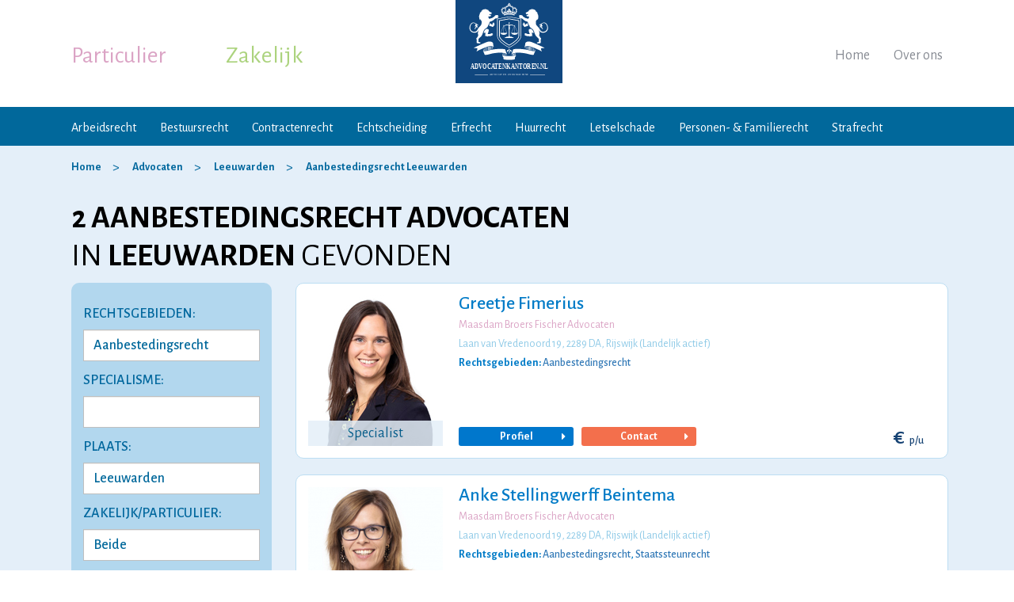

--- FILE ---
content_type: text/html;charset=utf-8
request_url: https://advocatenkantoren.nl/aanbestedingsrecht/leeuwarden/
body_size: 16380
content:
<!DOCTYPE html>
<html lang="nl">

    <head>

        <meta http-equiv="Content-Type" content="text/html; charset=utf-8" />
        <meta name="viewport" content="width=device-width, initial-scale=1, maximum-scale=1" />
        <link rel="canonical" href="https://advocatenkantoren.nl/aanbestedingsrecht/leeuwarden/" />

		<title>Aanbestedingsrecht Advocaat Leeuwarden - Advocatenkantoren.nl</title>
        <meta charset="utf-8"> 
		<meta http-equiv="X-UA-Compatible" content="IE=edge"> 
		<meta name="viewport" content="width=device-width, initial-scale=1"><meta name="og:title" content="Aanbestedingsrecht Advocaten Leeuwarden - Advocatenkantoren.nl">
  <meta name="description" content="Advocaat Aanbestedingsrecht Leeuwarden: Bekijk alle advocatenkantoren en gespecialiseerde aanbestedingsrecht advocaten in Leeuwarden. Neem contact op met een aanbestedingsrecht advocaat Leeuwarden.">
  <meta name="keywords" content="aanbestedingsrecht leeuwarden, advocaat aanbestedingsrecht leeuwarden, advocaten aanbestedingsrecht leeuwarden, advocatenkantoor aanbestedingsrecht leeuwarden, aanbestedingsrecht advocatenkantoor leeuwarden, aanbestedingsrecht advocatenkantoren leeuwarden, gespecialiseerde aanbestedingsrecht advocaat leeuwarden">
  <meta name="og:url" content="https://advocatenkantoren.nl/aanbestedingsrecht/leeuwarden/">

        <meta name="robots" content="index,follow" />
        <meta name="author" content="Advocatenkantoren.nl" />
        <link rel="icon" href="/images/favicon.ico" type="image/x-icon" />
        <link rel="shortcut icon" href="/images/favicon.ico" type="image/x-icon" />
        <meta property="og:locale" content="nl_NL" />        
        <meta property="og:type" content="website" />
        <meta property="og:site_name" content="Advocatenkantoren.nl" />
       
        <meta name="google-site-verification" content="wGdY3w_mtuwi7Fdmss--ibckTPmOD536DQTecWpzXVU" />
		<!-- Google tag (gtag.js) -->
		<script async src="https://www.googletagmanager.com/gtag/js?id=G-TM24ELRFGC"></script>
		<script>
			window.dataLayer = window.dataLayer || [];
			function gtag(){dataLayer.push(arguments);}
			gtag('js', new Date());

			gtag('config', 'G-TM24ELRFGC');
		</script>
		<!-- Global site tag (gtag.js) - Google Ads: 757729983 -->
		<script async src="https://www.googletagmanager.com/gtag/js?id=AW-757729983"></script>
		<script>
			window.dataLayer = window.dataLayer || [];
			function gtag(){dataLayer.push(arguments);}
			gtag('js', new Date());

			gtag('config', 'AW-757729983');
		</script>



        <link href="https://fonts.googleapis.com/css?family=Alegreya+Sans:300,300i,400,400i,500,500i,700,700i" rel="stylesheet">
        <link rel="stylesheet" href="/css/bootstrap.css" type="text/css" />        
        <link rel="stylesheet" href="/css/font-awesome.css" type="text/css" />
		<link rel="stylesheet" href="/css/jquery.mmenu.all.css" type="text/css" />
        <link rel="stylesheet" href="/css/layout.css?v=1" type="text/css" />
        <link rel="stylesheet" href="/css/jquery-ui.css">

        
        <script type="text/javascript" src="https://code.jquery.com/jquery-2.2.1.min.js"></script>        
        <script type="text/javascript" src="/js/bootstrap.min.js"></script>
		<script type="text/javascript" src="/js/jquery.mmenu.all.js"></script>
        <script src="https://code.jquery.com/ui/1.12.1/jquery-ui.js"></script>
        <script type="text/javascript" src="/js/custom.js"></script>
        
  <script src="/js/contact-form.js?modified=1570176491781"></script>
		<!-- Google Tag Manager -->
		<script>(function(w,d,s,l,i){w[l]=w[l]||[];w[l].push({'gtm.start':
			new Date().getTime(),event:'gtm.js'});var f=d.getElementsByTagName(s)[0],
			j=d.createElement(s),dl=l!='dataLayer'?'&l='+l:'';j.async=true;j.src=
			'https://www.googletagmanager.com/gtm.js?id='+i+dl;f.parentNode.insertBefore(j,f);
			})(window,document,'script','dataLayer','GTM-MWP89R7');</script>
		<!-- End Google Tag Manager -->   
    </head>

    <body>
	<!-- Google Tag Manager (noscript) -->
		<noscript><iframe src="https://www.googletagmanager.com/ns.html?id=GTM-MWP89R7"
		height="0" width="0" style="display:none;visibility:hidden"></iframe></noscript>
		<!-- End Google Tag Manager (noscript) -->
        
                






	
		
		

	




















	
	
	
	        
	












	
	
	




	
	
		
<div id="template" class="profileoffcPage profileadvocate ad_landingspagina">

	








    <section id="layout">

        <script type='application/ld+json'> 
{
	"@context": "http://www.schema.org",
	"@type": "Organization",
	"name": "Advocatenkantoren.nl",
	"legalName": "Advocatenkantoren.nl",
	"url": "https://advocatenkantoren.nl",
	"logo": "https://advocatenkantoren.nl/images/logo.jpg",
	"description": "Advocatenkantoren.nl is een onafhankelijk platform waar particulieren en ondernemers terecht kunnen voor juridische diensten van de aangesloten gespecialiseerde advocaten.",
	"vatID": "NL855099434B01",
	"address": {
		"@type": "PostalAddress",
		"streetAddress": "Drakenstein 21",
		"addressLocality": "Landsmeer",
		"addressRegion": "Noord-Holland",
		"postalCode": "1121 HB",
		"addressCountry": "Nederland"
	},
	"contactPoint": {
		"@type": "ContactPoint",
		"telephone": "+31-638945559",
		"email": "info@advocatenkantoren.nl",
		"contactType": "customer service"
	}
}
 </script>
<header id="header-part">

    <article class="top-bar">
		<a href="#mobile-menu" class="mobile-menu-toggle"> <span class="line-number"><span></span><span></span><span></span></span></a>
        <div class="logo">
            <a href="/"><img alt="Advocatenkantoren.nl" src="/images/logo.svg" /></a>
        </div>

        <div class="container header-top-part">
            <div class="row">
                <div class="col-sm-12">
                    <div class="lefttop">
                        <ul class="list-unstyled nav-tab">
                            <li class="active"><a href="#" title="Particulier" data-target="#private-nav">Particulier</a></li>
                            <li><a href="#" title="Zakelijk" data-target="#business-nav">Zakelijk</a></li>
                        </ul>
                    </div>

                    <div class="righttop">
                        <ul class="list-unstyled">
                            <li><a href="/" title="Home">Home</a></li>
                            <li><a href="/over-ons/" title="Over ons">Over ons</a></li>
                                                                                </ul>
                    </div>

                    <div class="clearfix"></div>
                </div>
            </div>
        </div>

    </article>

    <nav class="nav-bar">
        <div class="container">
            <div class="row active" id="private-nav">
                <div class="col-sm-12">
                    <a href="#" class="tab-icon">
                        <span class="line-number"><span></span><span></span><span></span></span>Menu
                    </a>
                    <ul class="list-unstyled">
                        <li><a href="/arbeidsrecht/" title="Arbeidsrecht">Arbeidsrecht</a></li>
                        <li><a href="/bestuursrecht/" title="Bestuursrecht">Bestuursrecht</a></li>
                        <li><a href="/contractenrecht/" title="Contractenrecht">Contractenrecht</a></li>
                        <li><a href="/echtscheiding/" title="Echtscheidingsadvocaat">Echtscheiding</a></li>
                        <li><a href="/erfrecht/" title="Erfrecht">Erfrecht</a></li>
                        <li><a href="/huurrecht/" title="Huurrecht">Huurrecht</a></li>
                        <li><a href="/letselschade/" title="Letselschade">Letselschade</a></li>
                        <li><a href="/personenrecht-familierecht/" title="Personen- &amp; Familierecht">Personen- &amp; Familierecht</a></li>
                        <li><a href="/strafrecht/" title="Strafrecht">Strafrecht</a></li>
                    </ul>
                    <div class="clearfix"></div>
                </div>
            </div>
			<div class="row" id="business-nav">
                <div class="col-sm-12">
                    <a href="#" class="tab-icon">
                        <span class="line-number"><span></span><span></span><span></span></span>Menu
                    </a>
                    <ul class="list-unstyled">
                    	<li><a href="/arbeidsrecht/" title="Arbeidsrecht">Arbeidsrecht</a></li>
                    	<li><a href="/belastingrecht/" title="Belastingrecht">Belastingrecht</a></li>
                    	<li><a href="/faillissementsrecht/" title="Faillissementsrecht">Faillissementsrecht</a></li>
                    	<li><a href="/ict-recht/" title="ICT recht">ICT recht</a></li>
                    	<li><a href="/intellectueel-eigendomsrecht/" title="Intellectueel Eigendomsrecht">Intellectueel Eigendomsrecht</a></li>
                        <li><a href="/ondernemingsrecht/" title="Ondernemingsrecht">Ondernemingsrecht</a></li>
                        <li><a href="/vastgoedrecht/" title="Vastgoedrecht">Vastgoedrecht</a></li>
                        <li><a href="/verbintenissenrecht/" title="Verbintenissenrecht">Verbintenissenrecht</a></li>
                    </ul>
                    <div class="clearfix"></div>
                </div>
            </div>
        </div>
    </nav>	

</header>


        <section id="content-part">
        
            <section id="center-part">

								
				<div class="breadcrumb-bar nopadd">
					<div class="container">
						<ol itemscope itemtype="http://schema.org/BreadcrumbList" class="breadcrumb">
							<li itemprop="itemListElement" itemscope itemtype="http://schema.org/ListItem">
								<a itemprop="item" href="/"><span itemprop="name" title="Home">Home</span></a>
								<meta itemprop="position" content="1">
							</li>
							
							<li itemprop="itemListElement" itemscope itemtype="http://schema.org/ListItem">
								<a itemprop="item" href="/advocaten/"><span itemprop="name" title="Advocaten">Advocaten</span></a>
								<meta itemprop="position" content="2">
							</li>
						
																						<li itemprop="itemListElement" itemscope itemtype="http://schema.org/ListItem">
									<a itemprop="item" href="/leeuwarden/"><span itemprop="name" title="Advocaten Leeuwarden">Leeuwarden</span></a>
									<meta itemprop="position" content="3">
								</li>
																														<li itemprop="itemListElement" itemscope itemtype="http://schema.org/ListItem">
																			<a itemprop="item" href="/aanbestedingsrecht/leeuwarden/"><span itemprop="name" title="Advocaten Aanbestedingsrecht Leeuwarden">Aanbestedingsrecht Leeuwarden</span></a>
																		<meta itemprop="position" content="4">
								</li>
																																			</ol>
					</div>
				</div>
				<!-- end breadcrumb -->

				<div class="container">
					<div class="row">
						<div class="col-md-12">
							<h1 class="nobold">
								<strong>
									2
																			aanbestedingsrecht
																												advocaten
																	</strong>
								<br/>
																	IN <strong>LEEUWARDEN</strong>
																GEVONDEN
							</h1>
						</div>
					</div>
				</div>

				<div class="layerTab-bar">
					<div class="container">
						<div class="row">

							

																																																																																																																								
<script>
	$(function() {
		var availableTags = [
				"Aanbestedingsrecht","Aansprakelijkheidsrecht","Administratief recht","Agrarisch recht","Arbeidsrecht","Beslag- en executierecht","Bestuursrecht","Cassatierecht","Civiel recht","Consumentenrecht","Dagvaarding","Eigendomsrecht","Energierecht","Europees recht","Faillissementsrecht","Financieel recht","Fiscaal recht","Gezondheidsrecht","Goederen- en zakenrecht","Hippisch recht","Hoger beroep","Huurrecht","ICT Recht","Incassorecht","Intellectueel Eigendomsrecht","Internationaal recht","Jachtrecht","Jeugdrecht","Juridisch advies","Letselschade","Maritiem recht","Mediarecht","Mediation en arbitrage","Militair recht","Natuurrecht","Notarieel recht","Ondernemingsrecht","Oorlogsrecht","Opschortingsrecht","Patiëntenrecht","Pensioenrecht","Personen- en Familierecht","Privacyrecht","Pro Deo","Procesrecht","Publiekrecht","Rechtshulp","Ruimtelijke ordeningsrecht","Sportrecht","Staatsrecht","Staatssteunrecht","Strafrecht","Transportrecht","Tuchtrecht","Vastgoedrecht","Verbintenissenrecht","Verkeersrecht","Vermogensrecht","Vervoersrecht","Vreemdelingenrecht","403 verklaring","Aanbestedingsprocedure","Aanbestedingswet","Aankooprecht","Aanmaning","Aansprakelijk stellen","Aansprakelijkheid dieren","Aansprakelijkheid kinderen","Actio pauliana","Adoptierecht","Agentuur- en distributierecht","Algemene voorwaarden","Alimentatierecht","Ambtenarenrecht","Anterieure overeenkomst","Antikraak","Appartementsrecht","Arbeidsconflict","Arbeidsongeschiktheid","Arbeidsovereenkomst","Arbeidsstrafrecht","Arbeidsvoorwaarden","Arbitrageprocedure","Architectenrecht","Asielrecht","Auteursrecht","Bancair recht","Bank- en effectenrecht","Bankbeslag","Bedrijfsaansprakelijkheid","Bedrijfsfaillissement","Belastingrecht","Beroepsaansprakelijkheid","Beslag opheffen","Beslaggeschil","Beslaglegging","Beslaglegging huis","Beslagrekest","Bestemmingsplan","Bestuurdersaansprakelijkheid","Bestuursverbod","Betalingsherinnering","Betalingsonmacht","Bewijsbeslag","Bijzonder beheer","Bodembeslag","Bodemprocedure","Bodemvoorrecht","Boedelscheiding","Bouwrecht","Buitencontractuele aansprakelijkheid","Burenrecht","Burgerlijk recht","Chipsrecht","Compliance","Computerrecht","Conservatoir beslag","Constitutioneel recht","Contractenrecht","Contractuele aansprakelijkheid","Corporate litigation","Crediteurenakkoord","Curator","Cybercrime","Databankenrecht","Debiteur","Decharge","Derdenbeslag","Detentierecht","Doorstart na faillissement","Dreigend faillissement","Drugsdelict","Dwangsom","Echtscheidingsrecht","Economisch strafrecht","Enquêterecht","Erfdienstbaarheid","Erfpacht","Erfrecht","Executiegeschil","Executoriaal beslag","Exoneratiebeding","Exploitatierecht","Exploitatievergunning","Factuur niet betaald","Faillietverklaring","Faillissement aanvragen","Faillissementsbeslag","Faillissementsprocedure","Faillissementswet","Farmaceutisch recht","Financieel strafrecht","Financieringsrecht","Flitsfaillissement","Formeel strafrecht","Franchise","Fraude","Fusies, overnames en joint ventures","Geheimhoudingsovereenkomst","Georganiseerde misdaad","Geregistreerd partnerschap","Geweldsdelict","Groepsaansprakelijkheid","Grondexploitatie","Handelingsbekwaamheid","Handelsnaamrecht","Handelsrecht","Herstructurering","Hoederecht","Hoofdelijke aansprakelijkheid","Huurachterstand","Huurbescherming","Huurcommissie","Huurcontract","Huurder uitzetten","Huurdersrechten","Huurgeschil","Huurkoop","Huurovereenkomst","Huurrecht bedrijfsruimte","Huurrecht woonruimte","Huursubsidie / huurtoeslag","Huurverhoging","Huurwet","Huwelijksrecht","Huwelijksvermogensrecht","Hypotheekrecht","Idee vastleggen","Immateriële schade","Incassoprocedure","Incassotraject","Indeplaatsstelling","Insolventierecht","Internationaal familierecht","Internationaal strafrecht","Internetrecht","Inverzekeringstelling","Jeugdstrafrecht","Kapitaalovereenkomst","Kwalitatieve aansprakelijkheid","Kwekersrecht","Letselschadebureau","Levensdelict","Licentie","Lijfsdwang","Loonbeslag","Managementovereenkomst","Mandeligheid","Materieel strafrecht","Materiële schade","Mededingingsrecht","Medehuur","Medezeggenschapsrecht","Medisch strafrecht","Medische aansprakelijkheid","Merkenrecht","Migratierecht","Milieuaansprakelijkheid","Milieurecht","Milieustrafrecht","Militair strafrecht","MKB","Modelrecht","Naamswijziging","Naburig recht","Nautisch recht","Octrooirecht","Omgangsregeling","Omgevingsrecht","Omgevingsvergunning","Onderhandse aanbesteding","Onderhuur","Ondernemingsraad","Ondertoezichtstelling","Onderwijsrecht","Ongevallenrecht","Onroerend goedrecht","Onteigeningsrecht","Onterechte incasso","Ontnemingsrecht","Ontslagrecht","Opdrachtovereenkomst","Openstaande facturen","Ouderlijk gezag","Overeenkomstenrecht","Overgang van onderneming","Overheidsaansprakelijkheid","Pachtrecht","Pandrecht","Patentrecht","Paulianabeslag","Paulianeus handelen","Peildatum","Pensioen afkopen","Pensioen bij scheiding","Pensioen conflict","Pensioen na overlijden","Pensioendocumenten","Pensioenovereenkomst","Pensioenregeling","Pensioenreglement","Pensioenschade","Pensioenuitvoerder","Pensioenwet","Pensioenzaken","Persoonsgegevens","Planschade","Portretrecht","Premieovereenkomst","Privaatrecht","Private equity","Productaansprakelijkheid","Projectontwikkeling","Psychiatrisch patiëntenrecht","Psychische letselschade","Publiek vervoersrecht","Rechtspersonenrecht","Reclamerecht","Renvooiprocedure","Reorganisatie","Risicoaansprakelijkheid","Salaris niet betaald","Samenlevingscontract","Schade","Schadevergoedingsrecht","Schuldaansprakelijkheid","Schuldeiser","Schuldsanering","Smartengeld","Sociaal recht","Sommatie","Statuten","Steunvordering","Strafprocesrecht","Subsidierecht","TBS","Telecomrecht","Trademark","Uithuisplaatsing","Uitingsdelicten","Uitkeringsovereenkomst","Uitvinding","Vaderschap","Vennootschapsrecht","Verjaringstermijn","Verkeersstrafrecht","Vermogensdelict","Vervroegd pensioen","Verzekeringsrecht","Vluchtelingenrecht","Voorlopige hechtenis","Voorschot","Vordering","Vrijheidsberoving","VvE Recht","Waardebepaling bedrijf/onderneming","Wanbeleid","Wanbetaler","Waterrecht","Watersport recht","Werkgeversaansprakelijkheid","Werknemersaansprakelijkheid","Wet Wapens en Munitie","Wettelijke aansprakelijkheid","Wettelijke vertegenwoordiging","Winkeltijdenwet","Zakelijk vastgoedrecht","Zedenzaken","Zekerheidsrecht","Zekerheidsrechten bij faillissement","Zekerheidsstelling","ZZP","Aandeelhouders of vennoten uitkopen of uitstoten","Aandeelhoudersbesluit","Aandeelhoudersgeschil","Aandeelhoudersovereenkomst","Aandeelhoudersvergadering","Aandelenemissie","Aandelenoverdracht","Aanmaningsbrief","Aannemingsovereenkomst","Aannemingsrecht","Aanrijding","Aansprakelijkheid arts","Aansprakelijkheid BV","Aansprakelijkheid eenmanszaak","Aansprakelijkheid maatschap","Aansprakelijkheid stichting","Aansprakelijkheid VOF","Aansprakelijkheid ziekenhuis","Adoptieprocedure","Affectieschade","Afpersing","Afspiegelingsbeginsel","Afvloeiingsregeling","Agentuurovereenkomst","Agrarisch onroerend goed","Alimentatie aanvechten","Alimentatie niet betaald","Alimentatieberekening","Arbeidscontract","Arbeidsongeval","Artikel 6 WvW","Auto ongeluk","Bedreiging","Bedreiging via internet","Bedrijfsfusie","Bedrijfsongeval","Bedrijfsoverdracht","Bedrijfsovername","Beëindigingsovereenkomst","Beeldmerk","Belastingfraude","Belastingontduiking","Beroepsziekten","Beschermingsconstructie","Besloten vennootschap","Bestuurdersgeschil","Bezwaar tegen ontslag","Bijstandsfraude","Billijkheidscorrectie","Blokkeringsregeling","Bodemverontreiniging","Bouwaansprakelijkheid","Bouwcontract","Bouwfouten","Bouwgeschil","Bouwschade","Bouwvergunning","Brandschade","Brandstichting","Bruikleenovereenkomst","BTW fraude","CAO","CBR","Civiel bouwrecht","Co-ouderschap","Commanditaire vennootschap","Commercieel vastgoed","Commerciële contracten","Concernrecht","Concurrentiebeding","Contract opstellen","Contract opzeggen","Contract wijzigen","Contractbreuk","Copyright","Criminele organisaties","Deelgeschilprocedure","Detacheringsovereenkomst","Diefstal","Dierenmishandeling","Discriminatie","Distributieovereenkomst","Dood door schuld","Doodslag","Dreigend ontslag","Dringend eigen gebruik","Drugsbezit","Drugslaboratorium","Drugssmokkel","Echtscheiding","Echtscheidingsbeschikking","Echtscheidingsconvenant","Echtscheidingsmediation","Echtscheidingsprocedure","Eenhoofdig gezag","Eenmanszaak","Eigendomsoverdracht","Enquêteprocedure","Erfafscheiding","Erfenis","Erfenis conflict","Erfenis verdeling","Erfgrens","Erfpachtcanon","Erfpachtovereenkomst","Erfpachtvoorwaarden","Erkenning of ontkenning vaderschap","Europees strafrecht","Executeur-testamentair","Faillissementsfraude","Familievennootschap","Fietsongeluk","Financiële delicten","Flex BV","Franchiseovereenkomst","Fraude via internet","Gebeten door hond","Gebreken aan de weg","Gebrekkig product","Gedwongen minder werken","Geldleningsovereenkomst","Geregistreerd partnerschap ontbinden","Gewapende overval","Gijzeling","Gouden handdruk","Hacken","Handelscontract","Handelsgeschil","Heling","Hennep- en wietplantages","Huiselijk geweld","Huurrecht winkelruimte","Huwelijkse voorwaarden","Hypotheekakte","Hypotheekfraude","Identiteitsfraude","Inbewaringstelling","Ingevorderd rijbewijs","Inkomensschade","Jeugddetentie","Kapitaalvennootschap","Kettingbeding","Kinderalimentatie","Kindermishandeling","Koop en verkoop bedrijf/onderneming","Koopovereenkomst","Koopovereenkomst onroerend goed","Laster en smaad","Legaat","Leningsovereenkomst","Letselschade na mishandeling","Licentieovereenkomst","Liquidaties","Loonschade","Maatschap","Management buy in/buy out","Mensenhandel","Mensensmokkel","Mentorschap","Merk logo","Milieudelicten","Mishandeling","Moord","Motorongeluk","Naamloze vennootschap","Nalatenschap","Natuurbeschermingsrecht","Omgangsregeling vader","Onder curatele","Onderhoudscontract","Onderhuurcontract","Ongeval in huis","Online scheiding","Ontbinding vennootschap","Onteigeningsprocedure","Onteigeningswet","Ontnemingsmaatregel","Ontruiming","Ontslag aanvechten","Ontslag als ambtenaar","Ontslag bij faillissement","Ontslag bij reorganisatie","Ontslag bij ziekte","Ontslag met wederzijds goedvinden","Ontslag nemen","Ontslag om bedrijfseconomische redenen","Ontslag ondernemingsraad","Ontslag op staande voet","Ontslag tijdens proeftijd","Ontslag tijdens zwangerschap","Ontslag van een statutair directeur","Ontslag van rechtswege","Ontslag via de kantonrechter","Ontslag via het UWV","Ontslag wegens arbeidsongeschiktheid","Ontslagbrief","Ontslagovereenkomst","Ontslagprocedure","Ontslagtermijn","Ontslagvergoeding","Onttrekking ouderlijk gezag","Ontvoering","Openlijke geweldpleging","Opiumwet","Oplichting","Oprichting vennootschap","Oprichtingsovereenkomst","Opstalrecht","Opzegtermijn","Ouderschapsplan","Ouderschapsverlof","Overgangsrecht","Overheidscontracten","Overlegscheiding","Overleveringszaken","Overlijdensschade","Overnamecontract","Overval","Pandakte","Pandrecht op vordering","Partneralimentatie","Penitentiair recht","Personenschade","Personenvennootschap","Persoonlijkheidsrecht","PGB fraude","Phishing","Plagiaat","Plofkraak","Poging tot moord","Proeftijd","Projectontwikkelingsovereenkomst","Psychische schade","Re-integratie","Recht van erfpacht","Recht van overpad","Relatiebeding","Reproductierecht","Retentierecht","Rijden onder invloed","Rijontzegging","Ruilovereenkomst","Samenlevingscontract ontbinden","Samenwerkingsovereenkomst","Scheiden alimentatie","Scheiden van tafel en bed","Scheiding aanvragen","Servicekosten","Shockschade","Skimming","Sleutelgeld","Snelheidsovertredingen","Sociaal zekerheidsrecht","Sommatiebrief","Splitsingsakte","Stalking","Statuten BV","Statutenwijziging","Straatroof","Studievertraging","Successie- en schenkingsrecht","Surseance van betaling","TBS maatregel","Terrorisme","Testament","Transitievergoeding","Uitkeringsfraude","Uitkopen aandeelhouder","Uitkopen bij scheiding","Uitkopen vennoot","Uitleveringszaken","Uitzendcontract","Valse facturen","Vastgoedbelegging","Vaststellingsovereenkomst","Vechtscheiding","Vennootschap onder firma","Vennootschapsbelastingrecht","Vennootschapscontract","Verborgen gebreken","Verduistering","Verjaring vordering","Verkeersaansprakelijkheid","Verkeersdelict","Verkeersongeval","Verklaring van erfrecht","Verlaten plaats ongeval","Vernieling","Verstoorde arbeidsrelatie","Verzakking","Verzekeringsfraude","Vof contract","VOG verklaring","Voogdij","Voogdij aanvragen","Voogdij regelen","Voorlopige voorziening","Voornaamswijziging","Vruchtgebruik","Vuurwerkletsel","VvE beheer","VvE contract","VvE oprichten","VvE rechten en plichten","Waarborgfonds Motorverkeer","Waarborgsom","Waarschuwingsplicht aannemer","Wapenbezit","Wapenvergunning","Werkweigering","Wet DBA","WETS","Whiplash","WIA uitkering","Wilsrechten","Witwassen","Woordmerk","WOTS","Wvg (Wet voorkeursrecht gemeenten)","Zaakschade","Ziektewet","Zorgverlof","Zwangerschapsverlof"
			];
		$("#rgn").autocomplete({
				source: availableTags.sort()
			});
		$("#rgn").on("autocompletechange", function() {
				document.forms['advocatenForm'].submit();
			});
	});
</script>

							<div class="col-md-3">
								<div class="right-side top-filters">
																		<div class="sm-mapsBox form_left_main" style="display: block !important;">
										<div class="row">
											<form name="advocatenForm" method="post" action="/advocaten/">
												<input name="pagina" type="hidden">
												<div class="col-xs-12 col-sm-6 col-md-12">
													<h4>RECHTSGEBIEDEN:</h4>					                                
													<input type="text"  placeholder="Vul een rechtsgebied in" class="form-control" id="rgn" name="rgn"  value="Aanbestedingsrecht"  onfocusout="this.form.submit();" onchange="this.form.submit();">
												</div>

																									<div class="col-xs-12 col-sm-6 col-md-12">
														<h4>SPECIALISME:</h4>
														<select id="sp" name="sp" class="form-control" onchange="this.form.submit();">
															<option value=""></option>
																																															<option value="165" >Aanbestedingsprocedure</option>
																																															<option value="166" >Aanbestedingswet</option>
																																															<option value="167" >Onderhandse aanbesteding</option>
																													</select>
													</div>
												
												
												<div class="col-xs-12 col-sm-6 col-md-12">
													<h4>PLAATS:</h4>
													<select id="regio" name="regio" class="form-control" onchange="this.form.submit();">
																																																										<option value="207" >Aalsmeer</option>
																																												<option value="8" >Alkmaar</option>
																																												<option value="203" >Almelo</option>
																																												<option value="6" >Almere</option>
																																												<option value="210" >Alphen aan den Rijn</option>
																																												<option value="12" >Amersfoort</option>
																																												<option value="176" >Amstelveen</option>
																																												<option value="1" >Amsterdam</option>
																																												<option value="14" >Apeldoorn</option>
																																												<option value="16" >Arnhem</option>
																																												<option value="228" >Assen</option>
																																												<option value="220" >Barendrecht</option>
																																												<option value="184" >Barneveld</option>
																																												<option value="190" >Bergen op Zoom</option>
																																												<option value="206" >Beverwijk</option>
																																												<option value="52" >Breda</option>
																																												<option value="180" >Castricum</option>
																																												<option value="195" >Delft</option>
																																												<option value="205" >Delfzijl</option>
																																												<option value="170" >Den Bosch</option>
																																												<option value="65" >Den Haag</option>
																																												<option value="185" >Deventer</option>
																																												<option value="187" >Doetinchem</option>
																																												<option value="216" >Dordrecht</option>
																																												<option value="209" >Drachten</option>
																																												<option value="175" >Ede</option>
																																												<option value="85" >Eindhoven</option>
																																												<option value="173" >Emmen</option>
																																												<option value="89" >Enschede</option>
																																												<option value="192" >Etten-Leur</option>
																																												<option value="231" >Geleen</option>
																																												<option value="234" >Goes</option>
																																												<option value="236" >Gorinchem</option>
																																												<option value="215" >Gouda</option>
																																												<option value="112" >Groningen</option>
																																												<option value="114" >Haarlem</option>
																																												<option value="181" >Heemskerk</option>
																																												<option value="208" >Heerenveen</option>
																																												<option value="179" >Heerhugowaard</option>
																																												<option value="213" >Heerlen</option>
																																												<option value="200" >Helmond</option>
																																												<option value="204" >Hengelo</option>
																																												<option value="160" >Hilversum</option>
																																												<option value="171" >Hoofddorp</option>
																																												<option value="202" >Hoogeveen</option>
																																												<option value="229" >Hoorn</option>
																																												<option value="222" >Houten</option>
																																												<option value="227" >Kampen</option>
																																												<option value="211" >Katwijk</option>
																																												<option value="230" >Kerkrade</option>
																																												<option value="232" >Landsmeer</option>
																																																											<option value="151" selected>Leeuwarden</option>
																																												<option value="149" >Leiden</option>
																																												<option value="182" >Lelystad</option>
																																												<option value="136" >Maastricht</option>
																																												<option value="235" >Middelburg</option>
																																												<option value="221" >Nieuwegein</option>
																																												<option value="124" >Nijmegen</option>
																																												<option value="212" >Noordwijk</option>
																																												<option value="191" >Oosterhout</option>
																																												<option value="193" >Oss</option>
																																												<option value="177" >Purmerend</option>
																																												<option value="219" >Ridderkerk</option>
																																												<option value="197" >Rijswijk</option>
																																												<option value="225" >Roermond</option>
																																												<option value="189" >Roosendaal</option>
																																												<option value="81" >Rotterdam</option>
																																												<option value="218" >Schiedam</option>
																																												<option value="214" >Sittard</option>
																																												<option value="183" >Soest</option>
																																												<option value="217" >Spijkenisse</option>
																																												<option value="55" >Tilburg</option>
																																												<option value="46" >Utrecht</option>
																																												<option value="198" >Veenendaal</option>
																																												<option value="199" >Veldhoven</option>
																																												<option value="174" >Venlo</option>
																																												<option value="226" >Venray</option>
																																												<option value="233" >Volendam</option>
																																												<option value="194" >Waalwijk</option>
																																												<option value="201" >Weert</option>
																																												<option value="224" >Woerden</option>
																																												<option value="178" >Zaandam</option>
																																												<option value="223" >Zeist</option>
																																												<option value="188" >Zevenaar</option>
																																												<option value="196" >Zoetermeer</option>
																																												<option value="186" >Zutphen</option>
																																												<option value="172" >Zwolle</option>
																											</select>
												</div>

												<div class="col-xs-12 col-sm-6 col-md-12">
													<h4>Zakelijk/Particulier:</h4>
													<select id="soort" name="soort" class="form-control" onchange="this.form.submit();">													
														<option value="0"  selected >Beide</option>
														<option value="1" >Zakelijk</option>
														<option value="2" >Particulier</option>					
													</select>											
												</div>

												<div class="col-xs-12 col-sm-6 col-md-12">
													<h4>Gefinancierde rechtsbijstand:</h4>
													<div class="radio_frm">
														<input class="custmrdBtn" type="radio" name="rb" value="0"  checked="checked"  id="a1"  onchange="this.form.submit();"><label for="a1"><i></i>Nee</label>
														<input class="custmrdBtn" type="radio" name="rb" value="1"  id="a2"  onchange="this.form.submit();"><label for="a2"><i></i>Ja</label>
													</div>
												</div>

												<div class="col-xs-12 col-sm-6 col-md-12">
													<h4>PRIJS PER UUR:</h4>
													<select id="prijs" name="prijs" class="form-control" onchange="this.form.submit();">					
														<option value="0"  selected >Geen maximum</option>
														<option value="1" >Tot &euro; 200</option>
														<option value="2" >Tot &euro; 300</option>
														<option value="3" >Tot &euro; 400</option>
														<option value="4" >Tot &euro; 500</option>
													</select>
												</div>

												<div class="col-xs-12 col-sm-6 col-md-12">
													<div class="btn_sbt">
														<input type="submit" value="ZOEKEN">
													</div>
												</div>

											</form>
										</div>

										

									</div>

									<div class="clear"></div>	
								</div>

								<div class="clear"></div>
							</div>

															
																																
																																											
																	
																			
																												
										
										
																			
										
										
																			
										
										
										
									
									<div class="col-md-9 pull-right">
										<div class="left-side">								 
											<div class="tabbing profile" id="tabbing1">
												<div class="row">
													<div class="col-md-12 img-col">
														<div class="imgBox">
															<a href="/greetje-fimerius/" title="Greetje Fimerius"><img src="/engine/download/blob/ak/4/2021/9/greetje-fimerius.jpg?app=ak&class=1&id=230&field=4" alt="Greetje Fimerius"/></a>
																															<span class="specialist-foto-overlay">Specialist</span>
																													</div>

														<div class="contBox">
															<h5><a href="/greetje-fimerius/" title="Greetje Fimerius">Greetje Fimerius</a></h5>
															<h6><a href="/maasdam-broers-fischer-advocaten/" title="Maasdam Broers Fischer Advocaten">Maasdam Broers Fischer Advocaten</a></h6>
															<span class="headerbackline">Laan van Vredenoord 19, 2289 DA, Rijswijk (Landelijk actief)</span>
															<ul class="advocaat_lp">
																<li>
																	<strong>Rechtsgebieden:</strong>
																																			<a href="/aanbestedingsrecht/" title="Aanbestedingsrecht">Aanbestedingsrecht</a>																																	</li>
																
																
															</ul>
															<div class="prf_btn">
																<span class="profiel_btn"><a href="/greetje-fimerius/" title="Greetje Fimerius">Profiel <i class="fa fa-caret-right" aria-hidden="true"></i></a></span>
																<span class="contact_btn"><a href="/greetje-fimerius/contact/" title="Neem contact op met Greetje Fimerius">Contact <i class="fa fa-caret-right" aria-hidden="true"></i></a></span>
																<span class="pricetag"><i class="eurotg">&euro;</i> <i class="prctg"></i> <i class="puctg">p/u</i></span>
																<div class="clearfix"></div>
															</div>
														</div>
													</div>
	
												</div>
											</div>
										</div>
									</div>
									
																		
																	
																			
																												
										
										
																			
										
										
																			
										
										
																			
										
										
										
									
									<div class="col-md-9 pull-right">
										<div class="left-side">								 
											<div class="tabbing profile" id="tabbing1">
												<div class="row">
													<div class="col-md-12 img-col">
														<div class="imgBox">
															<a href="/anke-stellingwerff-beintema/" title="Anke Stellingwerff Beintema"><img src="/engine/download/blob/ak/4/2021/9/anke-stellingwerff-beintema.jpg?app=ak&class=1&id=229&field=4" alt="Anke Stellingwerff Beintema"/></a>
																															<span class="specialist-foto-overlay">Specialist</span>
																													</div>

														<div class="contBox">
															<h5><a href="/anke-stellingwerff-beintema/" title="Anke Stellingwerff Beintema">Anke Stellingwerff Beintema</a></h5>
															<h6><a href="/maasdam-broers-fischer-advocaten/" title="Maasdam Broers Fischer Advocaten">Maasdam Broers Fischer Advocaten</a></h6>
															<span class="headerbackline">Laan van Vredenoord 19, 2289 DA, Rijswijk (Landelijk actief)</span>
															<ul class="advocaat_lp">
																<li>
																	<strong>Rechtsgebieden:</strong>
																																			<a href="/aanbestedingsrecht/" title="Aanbestedingsrecht">Aanbestedingsrecht</a>,																																			<a href="/staatssteunrecht/" title="Staatssteunrecht">Staatssteunrecht</a>																																	</li>
																
																
															</ul>
															<div class="prf_btn">
																<span class="profiel_btn"><a href="/anke-stellingwerff-beintema/" title="Anke Stellingwerff Beintema">Profiel <i class="fa fa-caret-right" aria-hidden="true"></i></a></span>
																<span class="contact_btn"><a href="/anke-stellingwerff-beintema/contact/" title="Neem contact op met Anke Stellingwerff Beintema">Contact <i class="fa fa-caret-right" aria-hidden="true"></i></a></span>
																<span class="pricetag"><i class="eurotg">&euro;</i> <i class="prctg"></i> <i class="puctg">p/u</i></span>
																<div class="clearfix"></div>
															</div>
														</div>
													</div>
	
												</div>
											</div>
										</div>
									</div>
									
																		
								
																																																					
<div class="col-md-9 pull-right">
	<div class="left-side">								 
		<div class="tabbing profile" id="tabbing1">
			<div class="row">
				<div class="col-md-12 img-col">
					<div class="imgBox">
						<img src="/images/advocaat-default-avatar.jpg" alt="avatar"/></a>
					</div>
					<div class="contBox">
						<h5>Helpdesk</h5>
						<ul style="min-height:89px;margin-top:1em;">
							<li>
																																<p>Stuur uw naam, woonplaats, e-mail, telefoonnummer, betrokken partijen en een beknopte beschrijving van de zaak. Advocatenkantoren.nl gaat dan voor u op zoek naar een geschikte advocaat. Wij streven ernaar uw aanvraag binnen &eacute;&eacute;n werkdag te beantwoorden.</p>
							</li>
						</ul>
						<div class="prf_btn">
							<span class="contact_btn"><a href="#" class="cntctformbtn" title="Neem contact op met de helpdesk van advocatenkantoren.nl">Contact <i class="fa fa-caret-right" aria-hidden="true"></i></a></span>
							<div class="clearfix"></div>
						</div>
					</div>
				</div>
			</div>
		</div>
	</div>
</div>
								
							
							<div class="clearfix"></div>

							<div class="breadcrumbs_btm paginaknoppen">
															</div>

															<div class="bottom_content_bar">
									<div class="title_main_btm">
										<h2>
																							Aanbestedingsrecht advocaten Leeuwarden
																					</h2>
									</div>					
									<h3>
										GESPECIALISEERDE
																					AANBESTEDINGSRECHT
																				ADVOCATEN
																					LEEUWARDEN
																			</h3>
									<p>
										<p><strong>Zoekt u een advocatenkantoor of gespecialiseerde advocaat aanbestedingsrecht in Leeuwarden? Via Advocatenkantoren.nl vindt u een overzicht van gespecialiseerde advocatenkantoren en advocaten aanbestedingsrecht in Leeuwarden.</strong></p>
<p><img src="/images/advocaat-aanbestedingsrecht.jpg" border="0" alt="Advocaat aanbestedingsrecht Leeuwarden" title="Advocaat aanbestedingsrecht Leeuwarden" width="1068" height="300"></p>
<h3>Aanbestedingsrecht specialisten Leeuwarden</h3>
<p>Advocatenkantoren.nl biedt een overzicht aan van gespecialiseerde aanbestedingsrecht advocaten in Leeuwarden. De aanbestedingsrecht experts in Leeuwarden zijn op de hoogte van de huidige wetgeving en nieuwste ontwikkelingen in het aanbestedingsrecht. De getoonde advocaten zijn gespecialiseerd in het aanbestedingsrecht. Hierdoor bent u verzekerd van de best mogelijke juridische ondersteuning voor uw zaak of juridische vraag. Met een groot netwerk van aanbestedingsrecht advocaten in Leeuwarden, biedt <a href="https://advocatenkantoren.nl">Advocatenkantoren.nl</a> rechtshulp bij alle aanbestedingsvraagstukken waar u in de dagelijkse praktijk tegenaan kunt lopen.</p>
<h3>Wat is aanbestedingsrecht?</h3>
<p>Wanneer de overheid een opdracht open heeft staan, is het onder bepaalde voorwaarden verplicht om de opdracht aan te besteden. Iedereen kan dan een offerte opsturen waarna de overheid kan besluiten wie de opdracht krijgt.</p>
<h3>Zelf gebruik maken van het aanbestedingsrecht in Leeuwarden</h3>
<p>Steeds meer ondernemingen kiezen er voor om zelf ook opdracht aan te besteden. Daarmee garanderen ze dat er meerdere inschrijvers een offerte insturen die dan dus ook met elkaar concurreren. De opdrachtgever kan vervolgens kiezen voor de laagste prijs of op basis van andere factoren kiezen voor een bepaalde opdrachtnemer. Ook wordt hiermee belangenverstrengeling voorkomen. Er wordt immers niet meer gekozen voor de onderneming die altijd al de opdrachten voor het bedrijf uitvoert, maar voor een onderneming die als beste uit de bus komt.</p>
<h3>Oneerlijke aanbestedingen in het aanbestedingsrecht</h3>
<p>Helaas kan het voorkomen dat een onderneming meent onrechtvaardig te zijn behandeld binnen het aanbestedingsrecht in Leeuwarden. Het kan zijn dat u hebt ingeschreven voor een aanbesteding en de opdracht naar een concurrent gaat, terwijl u meent dat de opdracht naar u had moeten gaan. Misschien zijn er aanvullende voorwaarden gesteld waar u juist wel en de gekozen opdrachtnemer juist niet aan voldoet. Vaak is er na het bekendmaken van wie de opdracht heeft &lsquo;gewonnen&rsquo; (hem is de opdracht &lsquo;gegund&rsquo;) een korte periode om in bezwaar en beroep te gaan. Het is dan ook van belang om op Advocatenkantoren.nl een <a title="advocaat in Leeuwarden" href="/leeuwarden/">advocaat in Leeuwarden</a> te kiezen die van de hoed en de rand weet en de juiste procedures kan volgen. Veelal is er veel geld gemoeid met een aanbesteding in Leeuwarden, zodat het zaak is snel te handelen en daarbij ook zeker de juiste procedures te volgen.</p>
<p>Wanneer u in het gelijk wordt gesteld kan het zijn dat u alsnog de opdracht gegund krijgt, maar het kan ook zijn dat de opdracht dan reeds is uitgevoerd waardoor een schadevergoeding eerder in beeld kan komen. Ook wanneer u meent dat ten onrechte een opdracht niet is uitbesteed, kunt u bij een advocaat terecht.</p>
<h3>Advocaat aanbestedingsrecht in Leeuwarden nodig?</h3>
<p>Aanbestedingsrecht advocaten of advocatenkantoren in Leeuwarden kunnen u juridisch advies geven of bijstaan in een zaak. Doordat het aanbestedingsrecht zeer complex kan zijn, is een advocaat met actuele kennis van zaken en met de juiste specialisatie een vereiste. Door te kiezen voor een aanbestedingsrecht expert in Leeuwarden voorkomt u als rechtzoekenden reistijd en is het een stuk overzichtelijker om advocaten te vergelijken. Uiteraard staat het u volledig vrij om een advocaat naar wens te kiezen.</p>
<h3>Contact opnemen met een aanbestedingsrecht advocaat in Leeuwarden</h3>
<p>Kom via Advocatenkantoren.nl in contact met uw gewenste aanbestedingsrecht advocaat. Via het profiel van de door u gekozen advocaat kunt u uw aanvraag of vraag doorsturen. Onze juridische medewerkers zullen vervolgens uw aanvraag beoordelen. Mocht er meer informatie vereist zijn, zullen wij telefonisch contact met u opnemen om uw aanvraag te bespreken. In het geval wij niet direct een geschikte advocaat tonen, kunt u via het helpdesk formulier uw zaak aan ons doorsturen. Zodoende kunnen wij u verder kunnen helpen met het vinden van een geschikte advocaat in Leeuwarden. De aangesloten aanbestedingsrecht kantoren en advocaten geven juridisch advies aan particulieren, bedrijven, overheden en instellingen in Leeuwarden. Vergelijk advocaten en advocatenkantoren aanbestedingsrecht op tarief, locatie, profiel, specialisme en specialiteit. Wij bieden geen juristen aan, maar uitsluitend gespecialiseerde advocaten aanbestedingsrecht in Leeuwarden. Neem direct contact op met een aanbestedingsrecht specialist uit Leeuwarden.</p>
									</p>
								</div>    
							
														
															<div class="bottom_content_bar">
									<h3>Specialismen</h3>
								</div>
								<div class="bottom_content_bar_columns">
									<ul>
																					<li><a href="/aanbestedingsprocedure/" title="Advocaat Aanbestedingsprocedure">Aanbestedingsprocedure</a></li>
																					<li><a href="/aanbestedingswet/" title="Advocaat Aanbestedingswet">Aanbestedingswet</a></li>
																					<li><a href="/onderhandse-aanbesteding/" title="Advocaat Onderhandse aanbesteding">Onderhandse aanbesteding</a></li>
																			</ul>
								</div>
							
															<div class="bottom_content_bar">
									<h3>Steden</h3>
								</div>
								<div class="bottom_content_bar_columns">
									<ul>
																					<li style="font-size:16px"><a href="/aanbestedingsrecht/aalsmeer/" title="Advocaat Aanbestedingsrecht Aalsmeer">Advocaat Aanbestedingsrecht Aalsmeer</a></li>
																					<li style="font-size:16px"><a href="/aanbestedingsrecht/alkmaar/" title="Advocaat Aanbestedingsrecht Alkmaar">Advocaat Aanbestedingsrecht Alkmaar</a></li>
																					<li style="font-size:16px"><a href="/aanbestedingsrecht/almelo/" title="Advocaat Aanbestedingsrecht Almelo">Advocaat Aanbestedingsrecht Almelo</a></li>
																					<li style="font-size:16px"><a href="/aanbestedingsrecht/almere/" title="Advocaat Aanbestedingsrecht Almere">Advocaat Aanbestedingsrecht Almere</a></li>
																					<li style="font-size:16px"><a href="/aanbestedingsrecht/alphen-aan-den-rijn/" title="Advocaat Aanbestedingsrecht Alphen aan den Rijn">Advocaat Aanbestedingsrecht Alphen aan den Rijn</a></li>
																					<li style="font-size:16px"><a href="/aanbestedingsrecht/amersfoort/" title="Advocaat Aanbestedingsrecht Amersfoort">Advocaat Aanbestedingsrecht Amersfoort</a></li>
																					<li style="font-size:16px"><a href="/aanbestedingsrecht/amstelveen/" title="Advocaat Aanbestedingsrecht Amstelveen">Advocaat Aanbestedingsrecht Amstelveen</a></li>
																					<li style="font-size:16px"><a href="/aanbestedingsrecht/amsterdam/" title="Advocaat Aanbestedingsrecht Amsterdam">Advocaat Aanbestedingsrecht Amsterdam</a></li>
																					<li style="font-size:16px"><a href="/aanbestedingsrecht/apeldoorn/" title="Advocaat Aanbestedingsrecht Apeldoorn">Advocaat Aanbestedingsrecht Apeldoorn</a></li>
																					<li style="font-size:16px"><a href="/aanbestedingsrecht/arnhem/" title="Advocaat Aanbestedingsrecht Arnhem">Advocaat Aanbestedingsrecht Arnhem</a></li>
																					<li style="font-size:16px"><a href="/aanbestedingsrecht/assen/" title="Advocaat Aanbestedingsrecht Assen">Advocaat Aanbestedingsrecht Assen</a></li>
																					<li style="font-size:16px"><a href="/aanbestedingsrecht/barendrecht/" title="Advocaat Aanbestedingsrecht Barendrecht">Advocaat Aanbestedingsrecht Barendrecht</a></li>
																					<li style="font-size:16px"><a href="/aanbestedingsrecht/barneveld/" title="Advocaat Aanbestedingsrecht Barneveld">Advocaat Aanbestedingsrecht Barneveld</a></li>
																					<li style="font-size:16px"><a href="/aanbestedingsrecht/bergen-op-zoom/" title="Advocaat Aanbestedingsrecht Bergen op Zoom">Advocaat Aanbestedingsrecht Bergen op Zoom</a></li>
																					<li style="font-size:16px"><a href="/aanbestedingsrecht/beverwijk/" title="Advocaat Aanbestedingsrecht Beverwijk">Advocaat Aanbestedingsrecht Beverwijk</a></li>
																					<li style="font-size:16px"><a href="/aanbestedingsrecht/breda/" title="Advocaat Aanbestedingsrecht Breda">Advocaat Aanbestedingsrecht Breda</a></li>
																					<li style="font-size:16px"><a href="/aanbestedingsrecht/castricum/" title="Advocaat Aanbestedingsrecht Castricum">Advocaat Aanbestedingsrecht Castricum</a></li>
																					<li style="font-size:16px"><a href="/aanbestedingsrecht/delft/" title="Advocaat Aanbestedingsrecht Delft">Advocaat Aanbestedingsrecht Delft</a></li>
																					<li style="font-size:16px"><a href="/aanbestedingsrecht/delfzijl/" title="Advocaat Aanbestedingsrecht Delfzijl">Advocaat Aanbestedingsrecht Delfzijl</a></li>
																					<li style="font-size:16px"><a href="/aanbestedingsrecht/den-bosch/" title="Advocaat Aanbestedingsrecht Den Bosch">Advocaat Aanbestedingsrecht Den Bosch</a></li>
																					<li style="font-size:16px"><a href="/aanbestedingsrecht/den-haag/" title="Advocaat Aanbestedingsrecht Den Haag">Advocaat Aanbestedingsrecht Den Haag</a></li>
																					<li style="font-size:16px"><a href="/aanbestedingsrecht/deventer/" title="Advocaat Aanbestedingsrecht Deventer">Advocaat Aanbestedingsrecht Deventer</a></li>
																					<li style="font-size:16px"><a href="/aanbestedingsrecht/doetinchem/" title="Advocaat Aanbestedingsrecht Doetinchem">Advocaat Aanbestedingsrecht Doetinchem</a></li>
																					<li style="font-size:16px"><a href="/aanbestedingsrecht/dordrecht/" title="Advocaat Aanbestedingsrecht Dordrecht">Advocaat Aanbestedingsrecht Dordrecht</a></li>
																					<li style="font-size:16px"><a href="/aanbestedingsrecht/drachten/" title="Advocaat Aanbestedingsrecht Drachten">Advocaat Aanbestedingsrecht Drachten</a></li>
																					<li style="font-size:16px"><a href="/aanbestedingsrecht/ede/" title="Advocaat Aanbestedingsrecht Ede">Advocaat Aanbestedingsrecht Ede</a></li>
																					<li style="font-size:16px"><a href="/aanbestedingsrecht/eindhoven/" title="Advocaat Aanbestedingsrecht Eindhoven">Advocaat Aanbestedingsrecht Eindhoven</a></li>
																					<li style="font-size:16px"><a href="/aanbestedingsrecht/emmen/" title="Advocaat Aanbestedingsrecht Emmen">Advocaat Aanbestedingsrecht Emmen</a></li>
																					<li style="font-size:16px"><a href="/aanbestedingsrecht/enschede/" title="Advocaat Aanbestedingsrecht Enschede">Advocaat Aanbestedingsrecht Enschede</a></li>
																					<li style="font-size:16px"><a href="/aanbestedingsrecht/etten-leur/" title="Advocaat Aanbestedingsrecht Etten-Leur">Advocaat Aanbestedingsrecht Etten-Leur</a></li>
																					<li style="font-size:16px"><a href="/aanbestedingsrecht/geleen/" title="Advocaat Aanbestedingsrecht Geleen">Advocaat Aanbestedingsrecht Geleen</a></li>
																					<li style="font-size:16px"><a href="/aanbestedingsrecht/goes/" title="Advocaat Aanbestedingsrecht Goes">Advocaat Aanbestedingsrecht Goes</a></li>
																					<li style="font-size:16px"><a href="/aanbestedingsrecht/gorinchem/" title="Advocaat Aanbestedingsrecht Gorinchem">Advocaat Aanbestedingsrecht Gorinchem</a></li>
																					<li style="font-size:16px"><a href="/aanbestedingsrecht/gouda/" title="Advocaat Aanbestedingsrecht Gouda">Advocaat Aanbestedingsrecht Gouda</a></li>
																					<li style="font-size:16px"><a href="/aanbestedingsrecht/groningen/" title="Advocaat Aanbestedingsrecht Groningen">Advocaat Aanbestedingsrecht Groningen</a></li>
																					<li style="font-size:16px"><a href="/aanbestedingsrecht/haarlem/" title="Advocaat Aanbestedingsrecht Haarlem">Advocaat Aanbestedingsrecht Haarlem</a></li>
																					<li style="font-size:16px"><a href="/aanbestedingsrecht/heemskerk/" title="Advocaat Aanbestedingsrecht Heemskerk">Advocaat Aanbestedingsrecht Heemskerk</a></li>
																					<li style="font-size:16px"><a href="/aanbestedingsrecht/heerenveen/" title="Advocaat Aanbestedingsrecht Heerenveen">Advocaat Aanbestedingsrecht Heerenveen</a></li>
																					<li style="font-size:16px"><a href="/aanbestedingsrecht/heerhugowaard/" title="Advocaat Aanbestedingsrecht Heerhugowaard">Advocaat Aanbestedingsrecht Heerhugowaard</a></li>
																					<li style="font-size:16px"><a href="/aanbestedingsrecht/heerlen/" title="Advocaat Aanbestedingsrecht Heerlen">Advocaat Aanbestedingsrecht Heerlen</a></li>
																					<li style="font-size:16px"><a href="/aanbestedingsrecht/helmond/" title="Advocaat Aanbestedingsrecht Helmond">Advocaat Aanbestedingsrecht Helmond</a></li>
																					<li style="font-size:16px"><a href="/aanbestedingsrecht/hengelo/" title="Advocaat Aanbestedingsrecht Hengelo">Advocaat Aanbestedingsrecht Hengelo</a></li>
																					<li style="font-size:16px"><a href="/aanbestedingsrecht/hilversum/" title="Advocaat Aanbestedingsrecht Hilversum">Advocaat Aanbestedingsrecht Hilversum</a></li>
																					<li style="font-size:16px"><a href="/aanbestedingsrecht/hoofddorp/" title="Advocaat Aanbestedingsrecht Hoofddorp">Advocaat Aanbestedingsrecht Hoofddorp</a></li>
																					<li style="font-size:16px"><a href="/aanbestedingsrecht/hoogeveen/" title="Advocaat Aanbestedingsrecht Hoogeveen">Advocaat Aanbestedingsrecht Hoogeveen</a></li>
																					<li style="font-size:16px"><a href="/aanbestedingsrecht/hoorn/" title="Advocaat Aanbestedingsrecht Hoorn">Advocaat Aanbestedingsrecht Hoorn</a></li>
																					<li style="font-size:16px"><a href="/aanbestedingsrecht/houten/" title="Advocaat Aanbestedingsrecht Houten">Advocaat Aanbestedingsrecht Houten</a></li>
																					<li style="font-size:16px"><a href="/aanbestedingsrecht/kampen/" title="Advocaat Aanbestedingsrecht Kampen">Advocaat Aanbestedingsrecht Kampen</a></li>
																					<li style="font-size:16px"><a href="/aanbestedingsrecht/katwijk/" title="Advocaat Aanbestedingsrecht Katwijk">Advocaat Aanbestedingsrecht Katwijk</a></li>
																					<li style="font-size:16px"><a href="/aanbestedingsrecht/kerkrade/" title="Advocaat Aanbestedingsrecht Kerkrade">Advocaat Aanbestedingsrecht Kerkrade</a></li>
																					<li style="font-size:16px"><a href="/aanbestedingsrecht/landsmeer/" title="Advocaat Aanbestedingsrecht Landsmeer">Advocaat Aanbestedingsrecht Landsmeer</a></li>
																					<li style="font-size:16px"><a href="/aanbestedingsrecht/leeuwarden/" title="Advocaat Aanbestedingsrecht Leeuwarden">Advocaat Aanbestedingsrecht Leeuwarden</a></li>
																					<li style="font-size:16px"><a href="/aanbestedingsrecht/leiden/" title="Advocaat Aanbestedingsrecht Leiden">Advocaat Aanbestedingsrecht Leiden</a></li>
																					<li style="font-size:16px"><a href="/aanbestedingsrecht/lelystad/" title="Advocaat Aanbestedingsrecht Lelystad">Advocaat Aanbestedingsrecht Lelystad</a></li>
																					<li style="font-size:16px"><a href="/aanbestedingsrecht/maastricht/" title="Advocaat Aanbestedingsrecht Maastricht">Advocaat Aanbestedingsrecht Maastricht</a></li>
																					<li style="font-size:16px"><a href="/aanbestedingsrecht/middelburg/" title="Advocaat Aanbestedingsrecht Middelburg">Advocaat Aanbestedingsrecht Middelburg</a></li>
																					<li style="font-size:16px"><a href="/aanbestedingsrecht/nieuwegein/" title="Advocaat Aanbestedingsrecht Nieuwegein">Advocaat Aanbestedingsrecht Nieuwegein</a></li>
																					<li style="font-size:16px"><a href="/aanbestedingsrecht/nijmegen/" title="Advocaat Aanbestedingsrecht Nijmegen">Advocaat Aanbestedingsrecht Nijmegen</a></li>
																					<li style="font-size:16px"><a href="/aanbestedingsrecht/noordwijk/" title="Advocaat Aanbestedingsrecht Noordwijk">Advocaat Aanbestedingsrecht Noordwijk</a></li>
																					<li style="font-size:16px"><a href="/aanbestedingsrecht/oosterhout/" title="Advocaat Aanbestedingsrecht Oosterhout">Advocaat Aanbestedingsrecht Oosterhout</a></li>
																					<li style="font-size:16px"><a href="/aanbestedingsrecht/oss/" title="Advocaat Aanbestedingsrecht Oss">Advocaat Aanbestedingsrecht Oss</a></li>
																					<li style="font-size:16px"><a href="/aanbestedingsrecht/purmerend/" title="Advocaat Aanbestedingsrecht Purmerend">Advocaat Aanbestedingsrecht Purmerend</a></li>
																					<li style="font-size:16px"><a href="/aanbestedingsrecht/ridderkerk/" title="Advocaat Aanbestedingsrecht Ridderkerk">Advocaat Aanbestedingsrecht Ridderkerk</a></li>
																					<li style="font-size:16px"><a href="/aanbestedingsrecht/rijswijk/" title="Advocaat Aanbestedingsrecht Rijswijk">Advocaat Aanbestedingsrecht Rijswijk</a></li>
																					<li style="font-size:16px"><a href="/aanbestedingsrecht/roermond/" title="Advocaat Aanbestedingsrecht Roermond">Advocaat Aanbestedingsrecht Roermond</a></li>
																					<li style="font-size:16px"><a href="/aanbestedingsrecht/roosendaal/" title="Advocaat Aanbestedingsrecht Roosendaal">Advocaat Aanbestedingsrecht Roosendaal</a></li>
																					<li style="font-size:16px"><a href="/aanbestedingsrecht/rotterdam/" title="Advocaat Aanbestedingsrecht Rotterdam">Advocaat Aanbestedingsrecht Rotterdam</a></li>
																					<li style="font-size:16px"><a href="/aanbestedingsrecht/schiedam/" title="Advocaat Aanbestedingsrecht Schiedam">Advocaat Aanbestedingsrecht Schiedam</a></li>
																					<li style="font-size:16px"><a href="/aanbestedingsrecht/sittard/" title="Advocaat Aanbestedingsrecht Sittard">Advocaat Aanbestedingsrecht Sittard</a></li>
																					<li style="font-size:16px"><a href="/aanbestedingsrecht/soest/" title="Advocaat Aanbestedingsrecht Soest">Advocaat Aanbestedingsrecht Soest</a></li>
																					<li style="font-size:16px"><a href="/aanbestedingsrecht/spijkenisse/" title="Advocaat Aanbestedingsrecht Spijkenisse">Advocaat Aanbestedingsrecht Spijkenisse</a></li>
																					<li style="font-size:16px"><a href="/aanbestedingsrecht/tilburg/" title="Advocaat Aanbestedingsrecht Tilburg">Advocaat Aanbestedingsrecht Tilburg</a></li>
																					<li style="font-size:16px"><a href="/aanbestedingsrecht/utrecht/" title="Advocaat Aanbestedingsrecht Utrecht">Advocaat Aanbestedingsrecht Utrecht</a></li>
																					<li style="font-size:16px"><a href="/aanbestedingsrecht/veenendaal/" title="Advocaat Aanbestedingsrecht Veenendaal">Advocaat Aanbestedingsrecht Veenendaal</a></li>
																					<li style="font-size:16px"><a href="/aanbestedingsrecht/veldhoven/" title="Advocaat Aanbestedingsrecht Veldhoven">Advocaat Aanbestedingsrecht Veldhoven</a></li>
																					<li style="font-size:16px"><a href="/aanbestedingsrecht/venlo/" title="Advocaat Aanbestedingsrecht Venlo">Advocaat Aanbestedingsrecht Venlo</a></li>
																					<li style="font-size:16px"><a href="/aanbestedingsrecht/venray/" title="Advocaat Aanbestedingsrecht Venray">Advocaat Aanbestedingsrecht Venray</a></li>
																					<li style="font-size:16px"><a href="/aanbestedingsrecht/volendam/" title="Advocaat Aanbestedingsrecht Volendam">Advocaat Aanbestedingsrecht Volendam</a></li>
																					<li style="font-size:16px"><a href="/aanbestedingsrecht/waalwijk/" title="Advocaat Aanbestedingsrecht Waalwijk">Advocaat Aanbestedingsrecht Waalwijk</a></li>
																					<li style="font-size:16px"><a href="/aanbestedingsrecht/weert/" title="Advocaat Aanbestedingsrecht Weert">Advocaat Aanbestedingsrecht Weert</a></li>
																					<li style="font-size:16px"><a href="/aanbestedingsrecht/woerden/" title="Advocaat Aanbestedingsrecht Woerden">Advocaat Aanbestedingsrecht Woerden</a></li>
																					<li style="font-size:16px"><a href="/aanbestedingsrecht/zaandam/" title="Advocaat Aanbestedingsrecht Zaandam">Advocaat Aanbestedingsrecht Zaandam</a></li>
																					<li style="font-size:16px"><a href="/aanbestedingsrecht/zeist/" title="Advocaat Aanbestedingsrecht Zeist">Advocaat Aanbestedingsrecht Zeist</a></li>
																					<li style="font-size:16px"><a href="/aanbestedingsrecht/zevenaar/" title="Advocaat Aanbestedingsrecht Zevenaar">Advocaat Aanbestedingsrecht Zevenaar</a></li>
																					<li style="font-size:16px"><a href="/aanbestedingsrecht/zoetermeer/" title="Advocaat Aanbestedingsrecht Zoetermeer">Advocaat Aanbestedingsrecht Zoetermeer</a></li>
																					<li style="font-size:16px"><a href="/aanbestedingsrecht/zutphen/" title="Advocaat Aanbestedingsrecht Zutphen">Advocaat Aanbestedingsrecht Zutphen</a></li>
																					<li style="font-size:16px"><a href="/aanbestedingsrecht/zwolle/" title="Advocaat Aanbestedingsrecht Zwolle">Advocaat Aanbestedingsrecht Zwolle</a></li>
																			</ul>
								</div>
							
						</div>
					</div>
				</div>

				<div class="onze-bar">
					<div class="container">
						<div class="row">
							<div class="col-sm-12">
								<div class="onze-inner">
									<img src="/images/advocatenkantoren.svg" alt="Advocatenkantoren">
									<p>Onze bezoekers zijn op zoek naar juridische specialisten.</p>
									<p>Word lid als advocaat, kantoor of ambassadeur.</p>
									<a href="/aanmelden/" class="btn btn-primary">KANTOOR AANMELDEN</a>
								</div>
							</div>
						</div>
					</div>
				</div>

			</section>

        </section>

        <footer id="footer-part">

    <div class="footer-bar">
        <div class="container">
            <div class="row">
                <div class="col-md-6 col-sm-12">
                    <div class="row">
                        <div class="col-xs-6 xs-full footer-link">
                            <h5>WIE ZIJN WIJ?</h5>
                            <ul class="list-unstyled">
                                <li><a href="/over-ons/" title="Over ons">Over ons</a></li>
                                <li><a href="/werkwijze/" title="Werkwijze">Werkwijze</a></li>
                                <li><a href="/bedrijfsinformatie/" title="Bedrijfsinformatie">Bedrijfsinformatie</a></li>
                                <li><a href="https://advocatenkantoren.nl/juridische-vacatures/" title="Juridische vacatures">Juridische vacatures</a></li>
                            </ul>
                        </div>
                        <div class="col-xs-6 xs-full footer-link">
                            <h5>KLANTENSERVICE</h5>
                            <ul class="list-unstyled">
                                <li><a href="/veelgestelde-vragen/" title="Veelgestelde vragen">Veelgestelde vragen</a></li>
                                <li><a href="/prijzen-en-betalen/" title="Prijzen &amp; betalen">Prijzen &amp; betalen</a></li>
                                <li><a href="/wijzigen-en-annuleren/" title="Wijzigen &amp; annuleren">Wijzigen &amp; annuleren</a></li>
                                <li><a href="/adverteren-en-pers/" title="Adverteren &amp; pers">Adverteren &amp; pers</a></li>
                            </ul>
                        </div>
                    </div>
                </div>
                <div class="col-md-6 col-sm-12">
                    <div class="row">
                        <div class="col-xs-6 xs-full480">
                            <h5>GET IN TOUCH</h5>
                            <div class="get-in-touch">
                                                                <a href="mailto:info@advocatenkantoren.nl" class="email"><i class="fa fa-envelope" aria-hidden="true"></i>info@advocatenkantoren.nl</a>

                                <div class="social">
                                    <a href="https://twitter.com/advocaatkantoor" class="fa fa-twitter" aria-hidden="true" rel="nofollow" target="_blank"></a>
                                    <a href="https://www.facebook.com/advocatenkantoren.nl" class="fa fa-facebook" aria-hidden="true" rel="nofollow" target="_blank"></a>
                                    <a href="https://goo.gl/maps/H1aUeoBsagV1oTsT7" class="fa fa-google" aria-hidden="true" rel="nofollow" target="_blank"></a>
                                    <a href="https://www.youtube.com/channel/UCJ3L9FIU9ynX22rZAzt3HxA" class="fa fa-youtube-play" aria-hidden="true" rel="nofollow" target="_blank"></a>
                                    <a href="https://www.linkedin.com/company/advocatenkantorennl/" class="fa fa-linkedin" aria-hidden="true" rel="nofollow" target="_blank"></a>
                                </div>
                            </div>
                        </div>
				
                        <div class="col-xs-6 xs-full480 footer-link">
                            <h5>STAAT UW KANTOOR NOG<br/> NIET OP ONZE SITE?</h5>
                            <span class="sign-up">Meld uw kantoor aan.</span>
                            <a href="/aanmelden/" class="btn btn-primary">KANTOOR AANMELDEN</a>
                        </div>
					</div>
                </div>
            </div>
        </div>
    </div>

    <div class="footer-bar footer2 footer-link">
        <div class="container">
            <div class="row">
                <div class="col-xs-6 xs-full">
                    <h5><a href="/rechtsgebieden/" title="Rechtsgebieden">RECHTSGEBIEDEN</a></h5>
                    <div class="row">
                        <div class="col-md-6 col-sm-12">
                            <ul class="list-unstyled">
                                <li><a href="/arbeidsrecht/" title="Advocaat Arbeidsrecht">Arbeidsrecht</a></li>
                                <li><a href="/bestuursrecht/" title="Advocaat Bestuursrecht">Bestuursrecht</a></li>
                                <li><a href="/bouwrecht/" title="Advocaat Bouwrecht">Bouwrecht</a></li>
                                <li><a href="/burenrecht/" title="Advocaat Burenrecht">Burenrecht</a></li>
                                <li><a href="/civiel-recht/" title="Advocaat Civiel recht">Civiel recht</a></li>
                                <li><a href="/contractenrecht/" title="Advocaat Contractenrecht">Contractenrecht</a></li>
                                <li><a href="/dagvaarding/" title="Advocaat Dagvaarding">Dagvaarding</a></li>
                                <li><a href="/echtscheiding/" title="Echtscheidingsadvocaat">Echtscheidingsadvocaat</a></li>
                                <li><a href="/erfrecht/" title="Advocaat Erfrecht">Erfrecht</a></li>
                                <li><a href="/personenrecht-familierecht/" title="Familierecht advocaat">Familierecht advocaat</a></li>
                                <li><a href="/huurrecht/" title="Advocaat Huurrecht">Huurrecht</a></li>
                            </ul>
                        </div>
                        <div class="col-md-6 col-sm-12">
                            <ul class="list-unstyled">
                                <li><a href="/insolventierecht/" title="Advocaat Insolventierecht">Insolventierecht</a></li>
                                <li><a href="/intellectueel-eigendomsrecht/" title="Advocaat Intellectueel eigendomsrecht">Intellectueel eigendomsrecht</a></li>
                                <li><a href="/letselschade/" title="Advocaat Letselschade">Letselschade advocaat</a></li>
                                <li><a href="/naamswijziging/" title="Advocaat Naamswijziging">Naamswijziging</a></li>
                                <li><a href="/ontslagrecht/" title="Advocaat Ontslagrecht">Ontslagrecht</a></li>
                                <li><a href="/ondernemingsrecht/" title="Advocaat Ondernemingsrecht">Ondernemingsrecht</a></li>
                                <li><a href="/ouderschapsplan/" title="Advocaat Ouderschapsplan">Ouderschapsplan</a></li>
                                <li><a href="/scheiding-aanvragen/" title="Advocaat Scheiding aanvragen">Scheiding aanvragen</a></li>
                                <li><a href="/strafrecht/" title="Advocaat Strafrecht">Strafrechtadvocaat</a></li>
                                <li><a href="/vastgoedrecht/" title="Advocaat Vastgoedrecht">Vastgoedrecht</a></li>
                                <li><a href="/verbintenissenrecht/" title="Advocaat Verbintenissenrecht">Verbintenissenrecht</a></li>
                            </ul>
                        </div>
                    </div>
                </div>
                <div class="col-xs-6 xs-full">
                    <h5><a href="/steden/" title="Steden">STEDEN</a></h5>
                    <div class="row">
                        <div class="col-md-6 col-xs-12 xs-full">
                            <ul class="list-unstyled">
                                <li><a href="/alkmaar/" title="Advocaat Alkmaar">Alkmaar</a></li>
                                <li><a href="/almere/" title="Advocaat Almere">Almere</a></li>
                                <li><a href="/amersfoort/" title="Advocaat Amersfoort">Amersfoort</a></li>
                                <li><a href="/amsterdam/" title="Advocaat Amsterdam">Amsterdam</a></li>
                                <li><a href="/apeldoorn/" title="Advocaat Apeldoorn">Apeldoorn</a></li>
                                <li><a href="/arnhem/" title="Advocaat Arnhem">Arnhem</a></li>
                                <li><a href="/breda/" title="Advocaat Breda">Breda</a></li>
                                <li><a href="/den-bosch/" title="Advocaat Den Bosch">Den Bosch</a></li>
                                <li><a href="/den-haag/" title="Advocaat Den Haag">Den Haag</a></li>
                                <li><a href="/eindhoven/" title="Advocaat Eindhoven">Eindhoven</a></li>
                                <li><a href="/enschede/" title="Advocaat Enschede">Enschede</a></li>
                            </ul>
                        </div>
                        <div class="col-md-6 col-xs-12 xs-full">
                            <ul class="list-unstyled">
                                <li><a href="/groningen/" title="Advocaat Groningen">Groningen</a></li>
                                <li><a href="/haarlem/" title="Advocaat Haarlem">Haarlem</a></li>
                                <li><a href="/hoofddorp/" title="Advocaat Hoofddorp">Hoofddorp</a></li>
                                <li><a href="/hilversum/" title="Advocaat Hilversum">Hilversum</a></li>
                                <li><a href="/leeuwarden/" title="Advocaat Leeuwarden">Leeuwarden</a></li>
                                <li><a href="/leiden/" title="Advocaat Leiden">Leiden</a></li>
                                <li><a href="/maastricht/" title="Advocaat Maastricht">Maastricht</a></li>
                                <li><a href="/nijmegen/" title="Advocaat Nijmegen">Nijmegen</a></li>
                                <li><a href="/rotterdam/" title="Advocaat Rotterdam">Rotterdam</a></li>
                                <li><a href="/tilburg/" title="Advocaat Tilburg">Tilburg</a></li>
                                <li><a href="/utrecht/" title="Advocaat Utrecht">Utrecht</a></li>
                            </ul>
                        </div>
                    </div>
                </div>
            </div>
        </div>
    </div>

    <div class="copyright-bar footer-link">
        <div class="container">
            <div class="row">
                <div class="col-md-6 col-sm-12">
                    <ul class="list-unstyled">
                        <li>&copy; 2021</li>
                        <li><a href="/disclaimer/" title="Disclaimer">Disclaimer</a></li>
                        <li><a href="/privacy/" title="Privacy">Privacy</a></li>
                        <li><a href="/algemene-voorwaarden/" title="Algemene Voorwaarden">Algemene Voorwaarden</a></li>
                        <li><a href="/sitemap/" title="Sitemap">Sitemap</a></li>
                    </ul>
                    <div class="clearfix"></div>
                </div>
                <div class="col-md-6 col-sm-12">
                    <ul class="list-unstyled right-side">
                        <li>VOOR KANTOREN:</li>
                        <li><a href="/veelgestelde-vragen/" title="veelgestelde vragen">veelgestelde vragen</a></li>
                                            </ul>
                    <div class="clearfix"></div>
                </div>
            </div>
        </div>
    </div>

</footer>


    </section>

			<div class="outerlayer" id="cntctformbtn">
			<div class="contactform">
				<div class="inner">
					<i class="clsBtn"></i>
					










<div id="contact-form">
	<form method="post" name="contactformulier">
		<input name="formsubmitted" type="hidden" value="false">

		<div class="col-sm-12">
			<label>Velden met een * zijn verplicht</label>
		</div>

		<ul>

																<input name="rechtsgebied" type="hidden" value="95"/>
			
																<li class="col-sm-12">
					<label>Maak uw keuze *</label><br>
					<div class="bulletfield">
						<input id="particulierzakelijk-p" name="type" type="radio" value="particulier" /><label for="particulierzakelijk-p">Particulier</label>
					</div>
					<div class="bulletfield">
						<input id="particulierzakelijk-z" name="type" type="radio" value="zakelijk" /><label for="particulierzakelijk-z">Zakelijk</label>
					</div>
				</li>
				<div class="clearfix">&nbsp;</div>
			

			
			
			<div class="clearfix">&nbsp;</div>
		</ul>
	</form>
	<script>
		cxak.ContactForm.init();
	</script>
</div>
				</div>
			</div>
		</div>
	
    <div class="modal fade" id="myModal" role="dialog">
    <div class="modal-dialog">
        <!-- Modal content-->
        <div class="modal-content">
            <div class="logo_modal">
                <img src="/images/logo2.svg" alt="Advocatenkantoren.nl">
            </div>
            <p class="h4">LOGIN OP JE ACCOUNT</p>
            <div class="content_sec_main">
                <form method="post" action="/engine?service=session&cmd=login">
                                                            <input type="text" name="loginname" placeholder="E-mailadres" class="form-control">
                    <input type="password" name="password" placeholder="Wachtwoord" class="form-control">
                    <div class="checkbox">
                        <label>
                            <input type="checkbox" value="">Ingelogd blijven
                        </label>
                    </div>
                    <div class="btn_section">
                        <input type="submit" value="Inloggen">
                        <span>Wachtwoord vergeten?</span>
                    </div>
                </form>
                <div class="bottom_popup_footer">
                    Nog geen account? <a href="#" title="Meld je nu aan">Meld je nu aan</a>.
                </div>
            </div>
            <div class="clearfix"></div>
        </div>
    </div>
</div>


<div class="modal fade" id="register_popup" role="dialog">
    <div class="modal-dialog">
        <!-- Modal content-->
        <div class="modal-content">
            <div class="logo_modal">
                <img src="images/logo2.svg" alt="Advocatenkantoren.nl">
            </div>
            <p class="h4">MAAK EEN ACCOUNT AAN</p>
            <div class="content_sec_main">
                <form>
                    <input type="text" placeholder="E-mailadres" class="form-control">
                    <div class="btn_section">
                        <input type="submit" value="Registreer en login">
                    </div>
                </form>
                <div class="bottom_popup_footer">
                    Al een account? <a href="#" title="Klik hier om in te loggen">Klik hier om in te loggen</a>.
                </div>
            </div>
            <div class="clearfix"></div>
        </div>
    </div>
</div>

</div>

	
        
        
        		<nav id="mobile-menu" class="mm-slideout">		
            <ul>
                                                                <li><a href="/over-ons/">Over Ons</a></li>
                <li><a href="#">Particulier</a></li>
                <li class="submenu"><a href="/arbeidsrecht/" title="Arbeidsrecht">Arbeidsrecht</a></li>
                <li class="submenu"><a href="/bestuursrecht/" title="Bestuursrecht">Bestuursrecht</a></li>
                <li class="submenu"><a href="/contractenrecht/" title="Contractenrecht">Contractenrecht</a></li>
                <li class="submenu"><a href="/echtscheidingsrecht/" title="Echtscheidingsrecht">Echtscheidingsrecht</a></li>
                <li class="submenu"><a href="/erfrecht/" title="Erfrecht">Erfrecht</a></li>
                <li class="submenu"><a href="/huurrecht/" title="Huurrecht">Huurrecht</a></li>
                <li class="submenu"><a href="/letselschade/" title="Letselschade">Letselschade</a></li>
                <li class="submenu"><a href="/personenrecht-familierecht/" title="Personen & Familierecht">Personen & Familierecht</a></li>
                <li><a href="#">Zakelijk</a></li>
                <li class="submenu"><a href="/arbeidsrecht/" title="Arbeidsrecht">Arbeidsrecht</a></li>
                <li class="submenu"><a href="/belastingrecht/" title="Belastingrecht">Belastingrecht</a></li>
                <li class="submenu"><a href="/faillissementsrecht/" title="Faillissementsrecht">Faillissementsrecht</a></li>
                <li class="submenu"><a href="/ict-recht/" title="ICT recht">ICT recht</a></li>
                <li class="submenu"><a href="/intellectueel-eigendomsrecht/" title="Intellectueel Eigendomsrecht">Intellectueel Eigendomsrecht</a></li>
                <li class="submenu"><a href="/ondernemingsrecht/" title="Ondernemingsrecht">Ondernemingsrecht</a></li>
                <li class="submenu"><a href="/vastgoedrecht/" title="Vastgoedrecht">Vastgoedrecht</a></li>
                <li class="submenu"><a href="/verbintenissenrecht/" title="Verbintenissenrecht">Verbintenissenrecht</a></li>
            </ul>
            
        </nav>

        

    </body>

</html>


--- FILE ---
content_type: text/javascript
request_url: https://advocatenkantoren.nl/js/custom.js
body_size: 582
content:
if($(document).ready(function(){$(".layerTab-bar .left-side ul li").click(function(){$(this).addClass("active"),$(this).siblings("li").removeClass("active")}),$(".nav-bar a.tab-icon").click(function(){return $(".nav-bar ul").slideToggle(),!1}),$(".search-bar .tab-link li").click(function(){$(this).siblings().removeClass("active"),$(this).addClass("active");var t=$(this).find("a").attr("data-target");return $(t).siblings().removeClass("active"),$(t).addClass("active"),!1}),$(".top-bar .lefttop li a").click(function(){$(this).parent().siblings().removeClass("active"),$(this).parent().addClass("active");var t=$(this).attr("data-target");return $(t).siblings().removeClass("active"),$(t).addClass("active"),!1}),$(".btn-filter").click(function(){$(this).next().slideToggle()}),$("#mobile-menu").mmenu({extensions:["theme-black","listview-huge","fx-listitems-slide"]}),$(".sendcase").click(function(){$("#sendcase").fadeIn()}),$(".cntctformbtn").click(function(){return $("#cntctformbtn").fadeIn(),!1}),$(".outerlayer .clsBtn").click(function(){$(this).parents(".outerlayer").fadeOut()})}),$(window).width()<991)function filter1(){$(".btn-filter").next().hide()}$(window).resize(function(){if($(window).width()<991)function t(){$(".btn-filter").next().hide()}if($(window).width()>991)function i(){$(".btn-filter").next().show()}$(document).ready(t),$(window).resize(t),$(document).ready(i),$(window).resize(i)}),$(document).on("click",'a[href^="#"]',function(t){var i=$(this).attr("href"),e=$(i);if(0!==e.length){t.preventDefault();var n=e.offset().top;$("body, html").animate({scrollTop:n})}});